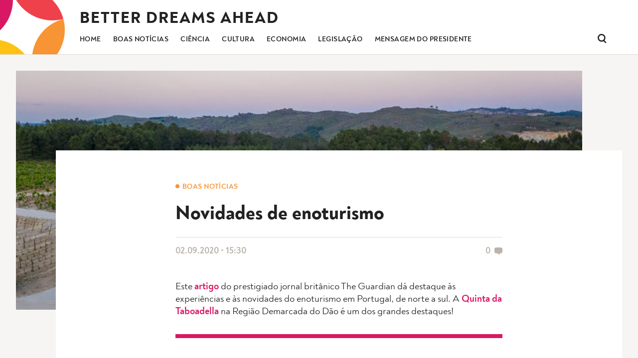

--- FILE ---
content_type: text/html; charset=UTF-8
request_url: https://bda.centerofportugal.com/2020/09/02/novidades-de-enoturismo/
body_size: 17970
content:
<!DOCTYPE html>
<html lang="pt">
<head>
	<meta charset="utf-8"><link rel="preload" href="https://bda.centerofportugal.com/wp-content/cache/fvm/min/0-css8261ea8261bd2df97207ddae0753936c4969ef3503677ff8b91df41ac1840.css" as="style" media="all" /><script data-cfasync="false">function fvmuag(){var e=navigator.userAgent;if(e.match(/x11.*ox\/54|id\s4.*us.*ome\/62|oobo|ight|tmet|eadl|ngdo|PTST/i))return!1;if(e.match(/x11.*me\/86\.0/i)){var r=screen.width;if("number"==typeof r&&1367==r)return!1}return!0}</script><meta name="viewport" content="width=device-width, initial-scale=1.0"><title>Novidades de enoturismo &#8211; Better Dreams Ahead</title><meta name='robots' content='max-image-preview:large' /><link rel="alternate" type="application/rss+xml" title="Better Dreams Ahead &raquo; Feed" href="https://bda.centerofportugal.com/feed/" /><link rel="alternate" type="application/rss+xml" title="Better Dreams Ahead &raquo; Feed de comentários" href="https://bda.centerofportugal.com/comments/feed/" /><link rel="alternate" type="application/rss+xml" title="Feed de comentários de Better Dreams Ahead &raquo; Novidades de enoturismo" href="https://bda.centerofportugal.com/2020/09/02/novidades-de-enoturismo/feed/" /><link rel="canonical" href="https://bda.centerofportugal.com/2020/09/02/novidades-de-enoturismo/" /><meta property="fb:app_id" content=""><meta property="og:locale" content="pt_PT"><meta property="og:site_name" content="Better Dreams Ahead"><meta property="og:title" content="Novidades de enoturismo &#8211; Better Dreams Ahead"><meta property="og:description" content="Este artigo do prestigiado jornal britânico The Guardian dá destaque às experiências de enoturismo em Portugal. A Quinta da Taboadella na Região Demarcada do Dão é um dos grandes destaques!"><meta property="og:url" content="https://bda.centerofportugal.com/2020/09/02/novidades-de-enoturismo/"><meta property="og:image" content="https://bda.centerofportugal.com/wp-content/uploads/2020/09/1918.jpg"><meta property="og:type" content="article"><meta property="article:author" content="https://www.facebook.com/CenterOfPortugal"><meta property="article:publisher" content="https://www.facebook.com/CenterOfPortugal"><meta name="twitter:card" content="summary_large_image"><meta name="twitter:site" content="@aboutcentro"><meta name="twitter:creator" content="aboutcentro"><meta name="twitter:title" content="Novidades de enoturismo &#8211; Better Dreams Ahead"><meta name="twitter:description" content="Este artigo do prestigiado jornal britânico The Guardian dá destaque às experiências de enoturismo em Portugal. A Quinta da Taboadella na Região Demarcada do Dão é um dos grandes destaques!"><meta name="twitter:image" content="https://bda.centerofportugal.com/wp-content/uploads/2020/09/1918.jpg"><meta name="twitter:url" content="https://bda.centerofportugal.com/2020/09/02/novidades-de-enoturismo/">
	

	
	
	

	
	

	
	<script async src="https://www.googletagmanager.com/gtag/js?id=UA-7205460-5"></script>
	<script>
	window.dataLayer = window.dataLayer || [];
	function gtag(){dataLayer.push(arguments);}
	gtag('js', new Date());

	gtag('config', 'UA-7205460-5');
	</script>
	



<link rel='stylesheet' id='centro-css-css'  href='https://bda.centerofportugal.com/wp-content/cache/fvm/min/0-css8261ea8261bd2df97207ddae0753936c4969ef3503677ff8b91df41ac1840.css' type='text/css' media='all' />

 



	
	
	
	
	
	
	
	

	
		
		
		

		
	
	
	
	
	
	
	

	
<link rel="icon" href="https://bda.centerofportugal.com/wp-content/uploads/2020/03/cropped-favicon-192x192.png" sizes="192x192" />


</head>
<body class="">

	
	<a href="#content" title="Saltar"><span class="hide-text">Saltar para o conteúdo</span></a>

	<div class="wrapper">
		<header class="header" role="banner">
			<div class="site-title"><a href="https://bda.centerofportugal.com/" title="Home">Better Dreams Ahead</a></div>
			<nav class="navigation" role="navigation">
				<ul class="main-menu js-main-menu">
					<li id="menu-item-34" class="menu-item menu-item-type-custom menu-item-object-custom menu-item-home menu-item-34"><a href="http://bda.centerofportugal.com/">Home</a></li>
<li id="menu-item-48" class="menu-item menu-item-type-taxonomy menu-item-object-category current-post-ancestor current-menu-parent current-post-parent menu-item-48"><a href="https://bda.centerofportugal.com/category/boas-noticias/">Boas Notícias</a></li>
<li id="menu-item-49" class="menu-item menu-item-type-taxonomy menu-item-object-category menu-item-49"><a href="https://bda.centerofportugal.com/category/ciencia/">Ciência</a></li>
<li id="menu-item-422" class="menu-item menu-item-type-taxonomy menu-item-object-category menu-item-422"><a href="https://bda.centerofportugal.com/category/cultura/">Cultura</a></li>
<li id="menu-item-50" class="menu-item menu-item-type-taxonomy menu-item-object-category menu-item-50"><a href="https://bda.centerofportugal.com/category/economia/">Economia</a></li>
<li id="menu-item-70" class="menu-item menu-item-type-taxonomy menu-item-object-category menu-item-70"><a href="https://bda.centerofportugal.com/category/legislacao/">Legislação</a></li>
<li id="menu-item-35" class="menu-item menu-item-type-post_type menu-item-object-page menu-item-35"><a href="https://bda.centerofportugal.com/mensagem-do-presidente/">Mensagem do Presidente</a></li>
					<li class="menu-search">
	<button class="button--search js-search-trigger search-trigger"><span class="hide-text">Pesquisar</span></button>
	<form method="get" action="https://bda.centerofportugal.com/" class="search-form js-search-form" accept-charset="utf-8">
	<input type="text" placeholder="Insira texto a pesquisar..." name="s" value=""><button class="button--search"><span class="hide-text">Pesquisar</span></button>
</form></li>				</ul>
				<button class="nav-trigger js-nav-trigger">
					<span></span>
					<span></span>
					<span></span>
					<span></span>
				</button>
			</nav>
		</header>

	<div class="content" id="content">

		<article>

			<header>
				<div class="image">
	<div class="lazy-load" data-src="https://bda.centerofportugal.com/wp-content/uploads/2020/09/1918.jpg"></div>
</div>			</header>

			<main>

				<p class="article-category" style="color: #f79433;">Boas Notícias</p>
			
				<h1>Novidades de enoturismo</h1>

				
<div class="meta">
	<div class="meta-timestamp">02.09.2020 &bull; 15:30</div>
	<a class="meta-comments" href="#respond">
		<span>0</span>
		<svg viewBox="0 0 20 18" version="1.1" xmlns="http://www.w3.org/2000/svg">
			<path d="M16,0 C18.209139,0 20,1.790861 20,4 L20,10 C20,12.209139 18.209139,14 16,14 L13,14 L13,17.826087 L7.261,14 L4,14 C1.790861,14 0,12.209139 0,10 L0,4 C0,1.790861 1.790861,0 4,0 L16,0 Z"/>
		</svg>
	</a>
</div>
				
<p>Este <a rel="noreferrer noopener" href="https://www.theguardian.com/travel/2020/aug/25/best-wine-experiences-in-portugal-world-of-wine-porto" target="_blank">artigo</a> do prestigiado jornal britânico The Guardian dá destaque às experiências e às novidades do enoturismo em Portugal, de norte a sul. A <a rel="noreferrer noopener" href="https://www.taboadella.com/pt/" target="_blank">Quinta da Taboadella</a> na Região Demarcada do Dão é um dos grandes destaques!</p>

				
					<div class="comments-wrapper">

						



			

	
	<div id="respond" class="comment-respond">
		<h3 id="reply-title" class="comment-reply-title">Deixe um comentário <small><a rel="nofollow" id="cancel-comment-reply-link" href="/2020/09/02/novidades-de-enoturismo/#respond" style="display:none;">Cancelar resposta</a></small></h3><form action="https://bda.centerofportugal.com/wp-comments-post.php" method="post" id="commentform" class="comment-form" novalidate><p class="comment-notes"><span id="email-notes">O seu endereço de email não será publicado.</span> Campos obrigatórios marcados com <span class="required">*</span></p><p class="comment-form-comment"><label for="comment">Comentário</label> <textarea id="comment" name="comment" cols="45" rows="8" maxlength="65525" required="required"></textarea></p><p class="comment-form-author"><label for="author">Nome <span class="required">*</span></label> <input id="author" name="author" type="text" value="" size="30" maxlength="245" required='required' /></p>
<p class="comment-form-email"><label for="email">Email <span class="required">*</span></label> <input id="email" name="email" type="email" value="" size="30" maxlength="100" aria-describedby="email-notes" required='required' /></p>
<p class="comment-form-url"><label for="url">Site</label> <input id="url" name="url" type="url" value="" size="30" maxlength="200" /></p>
<p class="comment-form-cookies-consent"><input id="wp-comment-cookies-consent" name="wp-comment-cookies-consent" type="checkbox" value="yes" /> <label for="wp-comment-cookies-consent">Guardar o meu nome, email e site neste navegador para a próxima vez que eu comentar.</label></p>
<p class="form-submit"><input name="submit" type="submit" id="submit" class="submit" value="Publicar comentário" /> <input type='hidden' name='comment_post_ID' value='3270' id='comment_post_ID' />
<input type='hidden' name='comment_parent' id='comment_parent' value='0' />
</p><p style="display: none;"><input type="hidden" id="akismet_comment_nonce" name="akismet_comment_nonce" value="a9597e2a02" /></p><p style="display: none !important;"><label>&#916;<textarea name="ak_hp_textarea" cols="45" rows="8" maxlength="100"></textarea></label><input type="hidden" id="ak_js" name="ak_js" value="235"/><script>document.getElementById( "ak_js" ).setAttribute( "value", ( new Date() ).getTime() );</script></p></form>	</div>
	
					</div>

				
			</main>

		</article>

	</div>



		<footer class="footer" role="contentinfo">
			<div class="newsletter">
				<p>Mantenha-se a par dos acontecimentos. <br>Subscreva a nossa newsletter diária.</p>
				<div class="newsletter-form">
					<a href="http://eepurl.com/gXQ9R1" class="button button--submit">Subscrever <span><svg viewBox="0 0 18 11" xmlns="http://www.w3.org/2000/svg"><path d="M0,.5H15" transform="translate(1 5)"/><path d="M0,9,4.956,4.55a.086.086,0,0,0,0-.15h0L0,0" transform="translate(12 1)"/></svg></span></a>
				</div>
			</div>

			<div class="brand">
				<ul class="social-networks">
					<li><a href="https://www.facebook.com/Centro.de.Portugal.Fans/" title="Siga-nos no Facebook" aria-label="Siga-nos no Facebook" target="_blank" rel="noopener noreferrer"><svg viewBox="0 0 50 50"><path d="M25 50C38.8071 50 50 38.8071 50 25C50 11.1929 38.8071 0 25 0C11.1929 0 0 11.1929 0 25C0 38.8071 11.1929 50 25 50Z" fill="white"/><path d="M27.1761 39.5455H21.1364V25H18.4091V20H21.1364V17.0132C21.1364 12.9448 22.8839 10.4546 27.6759 10.4546H31.5909V15.4546H29.172C27.3061 15.4546 27.1834 16.1773 27.1834 17.478L27.1755 20H31.6932L31.1645 25H27.0455V39.5455H27.1761Z" fill="#3B5998"/></svg></a></li>
					<li><a href="https://www.instagram.com/centerofportugal/" title="Siga-nos no Instagram" aria-label="Siga-nos no Instagram" target="_blank" rel="noopener noreferrer"><svg viewBox="0 0 50 50"><path d="M25 50C38.8071 50 50 38.8071 50 25C50 11.1929 38.8071 0 25 0C11.1929 0 0 11.1929 0 25C0 38.8071 11.1929 50 25 50Z" fill="white"/><path d="M25.0316 14.3866C28.4986 14.3866 28.9093 14.3998 30.2784 14.4623C31.5443 14.52 32.2318 14.7316 32.6895 14.9093C33.2957 15.1448 33.7282 15.4264 34.1825 15.8807C34.6368 16.335 34.9184 16.7675 35.1539 17.3736C35.3316 17.8311 35.5432 18.5189 35.6009 19.7848C35.6634 21.1541 35.6766 21.5646 35.6766 25.0316C35.6766 28.4986 35.6634 28.9093 35.6009 30.2784C35.5432 31.5446 35.3316 32.2321 35.1539 32.6896C34.9184 33.2955 34.637 33.7282 34.1825 34.1825C33.7282 34.6368 33.2957 34.9182 32.6895 35.1539C32.232 35.3316 31.5443 35.5432 30.2784 35.6009C28.9093 35.6634 28.4989 35.6766 25.0316 35.6766C21.5643 35.6766 21.1536 35.6634 19.7848 35.6009C18.5189 35.5432 17.8314 35.3316 17.3736 35.1539C16.7675 34.9184 16.335 34.6368 15.8807 34.1825C15.4264 33.7282 15.145 33.2955 14.9093 32.6896C14.7316 32.2321 14.52 31.5443 14.4623 30.2784C14.3998 28.9093 14.3866 28.4986 14.3866 25.0316C14.3866 21.5646 14.3998 21.1539 14.4623 19.7848C14.52 18.5189 14.7316 17.8314 14.9093 17.3736C15.1448 16.7675 15.4264 16.335 15.8807 15.8807C16.335 15.4264 16.7675 15.145 17.3736 14.9093C17.8311 14.7316 18.5189 14.52 19.7848 14.4623C21.1539 14.3998 21.5645 14.3866 25.0316 14.3866ZM25.0316 12.0471C21.5052 12.0471 21.063 12.0618 19.678 12.1252C18.2959 12.1884 17.352 12.4077 16.5261 12.7289C15.6723 13.0607 14.9482 13.5046 14.2264 14.2266C13.5045 14.9484 13.0604 15.6727 12.7286 16.5264C12.4075 17.3523 12.1882 18.2961 12.125 19.6784C12.0618 21.0634 12.0468 21.5055 12.0468 25.0318C12.0468 28.5584 12.0616 29.0005 12.125 30.3855C12.188 31.7675 12.4075 32.7114 12.7286 33.5375C13.0604 34.3914 13.5043 35.1155 14.2264 35.8373C14.9482 36.5591 15.6723 37.0032 16.5261 37.335C17.352 37.6559 18.2959 37.8755 19.678 37.9387C21.063 38.0018 21.505 38.0168 25.0316 38.0168C28.5579 38.0168 29.0002 38.0018 30.3852 37.9387C31.7673 37.8755 32.7111 37.6561 33.537 37.335C34.3909 37.0032 35.115 36.5593 35.8368 35.8373C36.5586 35.1155 37.0027 34.3911 37.3345 33.5375C37.6557 32.7116 37.875 31.7677 37.9382 30.3855C38.0014 29.0005 38.0164 28.5584 38.0164 25.0318C38.0164 21.5055 38.0016 21.0634 37.9382 19.6784C37.8752 18.2964 37.6557 17.3525 37.3345 16.5264C37.0027 15.6725 36.5589 14.9484 35.8368 14.2266C35.115 13.5048 34.3909 13.0607 33.537 12.7289C32.7111 12.408 31.7673 12.1884 30.3852 12.1252C29.0002 12.0618 28.5579 12.0471 25.0316 12.0471ZM25.0316 18.3639C21.3491 18.3639 18.3639 21.3491 18.3639 25.0316C18.3639 28.7141 21.3491 31.6993 25.0316 31.6993C28.7141 31.6993 31.6993 28.7141 31.6993 25.0316C31.6993 21.3491 28.7141 18.3639 25.0316 18.3639ZM25.0316 29.3598C22.6411 29.3598 20.7034 27.4221 20.7034 25.0316C20.7034 22.6411 22.6411 20.7034 25.0316 20.7034C27.422 20.7034 29.3598 22.6411 29.3598 25.0316C29.3598 27.4221 27.422 29.3598 25.0316 29.3598ZM33.5209 18.1005C33.5209 17.2398 32.8234 16.5423 31.9627 16.5423C31.1023 16.5423 30.4045 17.2398 30.4045 18.1005C30.4045 18.9609 31.1023 19.6586 31.9627 19.6586C32.8234 19.6586 33.5209 18.9609 33.5209 18.1005Z" fill="#F69433"/></svg></a></li>
					<li><a href="https://twitter.com/aboutcentro/" title="Siga-nos no Twitter" aria-label="Siga-nos no Twitter" target="_blank" rel="noopener noreferrer"><svg viewBox="0 0 50 50"><path d="M25 50C38.8071 50 50 38.8071 50 25C50 11.1929 38.8071 0 25 0C11.1929 0 0 11.1929 0 25C0 38.8071 11.1929 50 25 50Z" fill="white"/><path d="M37.3174 19.1172C37.3306 19.3872 37.3357 19.6583 37.3357 19.9324C37.3357 28.2587 30.9984 37.858 19.4101 37.858C15.8526 37.858 12.5398 36.8153 9.75183 35.0285C10.2453 35.0863 10.7458 35.1158 11.2544 35.1158C14.2068 35.1158 16.9237 34.1086 19.0791 32.4192C16.3227 32.3674 13.9967 30.545 13.1946 28.0424C13.5784 28.1175 13.9733 28.1551 14.3794 28.1551C14.9541 28.1551 15.5104 28.08 16.0394 27.9348C13.156 27.3561 10.9844 24.8078 10.9844 21.7579C10.9844 21.7305 10.9844 21.7041 10.9854 21.6767C11.8341 22.1488 12.8058 22.432 13.8393 22.4655C12.1479 21.3335 11.0361 19.4075 11.0361 17.2206C11.0361 16.0663 11.3468 14.983 11.889 14.053C14.9967 17.8643 19.6395 20.3731 24.8763 20.635C24.7687 20.1751 24.7128 19.6928 24.7128 19.1994C24.7128 15.7211 27.5333 12.8997 31.0136 12.8997C32.8259 12.8997 34.4625 13.6652 35.6118 14.8886C37.0474 14.6073 38.3956 14.0814 39.6129 13.3596C39.1408 14.8317 38.1428 16.0663 36.8413 16.845C38.1175 16.6927 39.3317 16.3536 40.4607 15.8531C39.618 17.1191 38.5489 18.2288 37.3174 19.1172Z" fill="#55ACEE"/></svg></a></li>
					<li><a href="https://pinterest.com/centroportugal/" title="Siga-nos no Pinterest" aria-label="Siga-nos no Pinterest" target="_blank" rel="noopener noreferrer"><svg viewBox="0 0 46 46"><path d="M23 45.9167C35.6565 45.9167 45.9166 35.6566 45.9166 23C45.9166 10.3435 35.6565 0.083374 23 0.083374C10.3435 0.083374 0.083313 10.3435 0.083313 23C0.083313 35.6566 10.3435 45.9167 23 45.9167Z" fill="white"/><path d="M23.8735 10.405C16.2152 10.405 12.3539 15.8957 12.3539 20.4744C12.3539 23.2467 13.4035 25.7132 15.6548 26.6323C16.0239 26.7832 16.3546 26.6375 16.4616 26.2288C16.536 25.9459 16.7123 25.2323 16.7908 24.9352C16.8987 24.5311 16.8569 24.3892 16.5589 24.0369C15.9098 23.2713 15.495 22.28 15.495 20.8759C15.495 16.8023 18.5427 13.1557 23.431 13.1557C27.7596 13.1557 30.1377 15.8007 30.1377 19.3329C30.1377 23.9807 28.0808 27.9032 25.0275 27.9032C23.3412 27.9032 22.0789 26.5086 22.4835 24.7982C22.9679 22.7563 23.9064 20.5525 23.9064 19.0786C23.9064 17.7592 23.1983 16.6588 21.7325 16.6588C20.0087 16.6588 18.6239 18.4421 18.6239 20.8309C18.6239 22.3523 19.1381 23.3815 19.1381 23.3815C19.1381 23.3815 17.3739 30.8559 17.0648 32.165C16.4489 34.7719 16.9723 37.9677 17.0164 38.2904C17.0425 38.4817 17.2881 38.5271 17.3996 38.3827C17.5585 38.1752 19.6116 35.6407 20.3096 33.1079C20.5071 32.3909 21.4433 28.6773 21.4433 28.6773C22.0033 29.7457 23.6402 30.6865 25.3808 30.6865C30.5625 30.6865 34.0779 25.9625 34.0779 19.6394C34.0781 14.8579 30.0285 10.405 23.8735 10.405Z" fill="#CC2127"/></svg></a></li>
				</ul>
				<a href="https://www.centerofportugal.com/" title="Find your Center of Portugal" class="visitcenter"><img src="https://bda.centerofportugal.com/wp-content/themes/centro-bda/assets/images/logo-visitcenter.svg" alt="Logo Visit Center of Portugal"></a>
			</div>
		</footer>

		<div class="copyright">
			<p>&copy; 2026 TCP/ARPT Centro de Portugal &bull; <a href="https://www.gomo.pt/" title="Made  by GOMO" target="_blank">Made by GOMO</a></p>
		</div>

	</div>

	
	
	<script type='text/javascript' id='centro-js-js-extra'>
/* <![CDATA[ */
var PUBLIC_JS = {"api_route":"https:\/\/bda.centerofportugal.com\/wp-json\/wp\/v2\/","custom_route":"https:\/\/bda.centerofportugal.com\/wp-json\/cp\/v1\/","nonce_rest":"3e4d6c844f","home_url":"https:\/\/bda.centerofportugal.com\/"};
/* ]]> */
</script>
<script type='text/javascript' src='https://bda.centerofportugal.com/wp-content/themes/centro-bda/assets/js/public.min.js?ver=1638555536' id='centro-js-js'></script>
</body>
</html>

--- FILE ---
content_type: application/javascript
request_url: https://bda.centerofportugal.com/wp-content/themes/centro-bda/assets/js/es6-promise.app1.js
body_size: 7835
content:
(window.webpackJsonp=window.webpackJsonp||[]).push([[1],{11:function(t,e,n){(function(rt,it){
/*!
 * @overview es6-promise - a tiny implementation of Promises/A+.
 * @copyright Copyright (c) 2014 Yehuda Katz, Tom Dale, Stefan Penner and contributors (Conversion to ES6 API by Jake Archibald)
 * @license   Licensed under MIT license
 *            See https://raw.githubusercontent.com/stefanpenner/es6-promise/master/LICENSE
 * @version   v4.2.8+1e68dce6
 */
t.exports=function(){"use strict";function r(t){var e=typeof t;return t!==null&&(e==="object"||e==="function")}function f(t){return typeof t==="function"}var t=void 0;if(Array.isArray){t=Array.isArray}else{t=function(t){return Object.prototype.toString.call(t)==="[object Array]"}}var n=t,i=0,e=void 0,o=void 0,s=function t(e,n){b[i]=e;b[i+1]=n;i+=2;if(i===2){if(o){o(g)}else{j()}}};function u(t){o=t}function c(t){s=t}var a=typeof window!=="undefined"?window:undefined,l=a||{},h=l.MutationObserver||l.WebKitMutationObserver,v=typeof self==="undefined"&&typeof rt!=="undefined"&&{}.toString.call(rt)==="[object process]",p=typeof Uint8ClampedArray!=="undefined"&&typeof importScripts!=="undefined"&&typeof MessageChannel!=="undefined";function d(){return function(){return rt.nextTick(g)}}function _(){if(typeof e!=="undefined"){return function(){e(g)}}return m()}function y(){var t=0;var e=new h(g);var n=document.createTextNode("");e.observe(n,{characterData:true});return function(){n.data=t=++t%2}}function w(){var t=new MessageChannel;t.port1.onmessage=g;return function(){return t.port2.postMessage(0)}}function m(){var t=setTimeout;return function(){return t(g,1)}}var b=new Array(1e3);function g(){for(var t=0;t<i;t+=2){var e=b[t];var n=b[t+1];e(n);b[t]=undefined;b[t+1]=undefined}i=0}function A(){try{var t=Function("return this")().require("vertx");e=t.runOnLoop||t.runOnContext;return _()}catch(t){return m()}}var j=void 0;if(v){j=d()}else if(h){j=y()}else if(p){j=w()}else if(a===undefined&&"function"==="function"){j=A()}else{j=m()}function S(t,e){var n=this;var r=new this.constructor(T);if(r[P]===undefined){I(r)}var i=n._state;if(i){var o=arguments[i-1];s(function(){return z(i,r,o,n._result)})}else{U(n,r,t,e)}return r}function E(t){var e=this;if(t&&typeof t==="object"&&t.constructor===e){return t}var n=new e(T);D(n,t);return n}var P=Math.random().toString(36).substring(2);function T(){}var M=void 0,O=1,C=2;function k(){return new TypeError("You cannot resolve a promise with itself")}function x(){return new TypeError("A promises callback cannot return that same promise.")}function F(t,e,n,r){try{t.call(e,n,r)}catch(t){return t}}function Y(t,r,i){s(function(e){var n=false;var t=F(i,r,function(t){if(n){return}n=true;if(r!==t){D(e,t)}else{L(e,t)}},function(t){if(n){return}n=true;N(e,t)},"Settle: "+(e._label||" unknown promise"));if(!n&&t){n=true;N(e,t)}},t)}function J(e,t){if(t._state===O){L(e,t._result)}else if(t._state===C){N(e,t._result)}else{U(t,undefined,function(t){return D(e,t)},function(t){return N(e,t)})}}function q(t,e,n){if(e.constructor===t.constructor&&n===S&&e.constructor.resolve===E){J(t,e)}else{if(n===undefined){L(t,e)}else if(f(n)){Y(t,e,n)}else{L(t,e)}}}function D(e,t){if(e===t){N(e,k())}else if(r(t)){var n=void 0;try{n=t.then}catch(t){N(e,t);return}q(e,t,n)}else{L(e,t)}}function K(t){if(t._onerror){t._onerror(t._result)}W(t)}function L(t,e){if(t._state!==M){return}t._result=e;t._state=O;if(t._subscribers.length!==0){s(W,t)}}function N(t,e){if(t._state!==M){return}t._state=C;t._result=e;s(K,t)}function U(t,e,n,r){var i=t._subscribers;var o=i.length;t._onerror=null;i[o]=e;i[o+O]=n;i[o+C]=r;if(o===0&&t._state){s(W,t)}}function W(t){var e=t._subscribers;var n=t._state;if(e.length===0){return}var r=void 0,i=void 0,o=t._result;for(var s=0;s<e.length;s+=3){r=e[s];i=e[s+n];if(r){z(n,r,i,o)}else{i(o)}}t._subscribers.length=0}function z(t,e,n,r){var i=f(n),o=void 0,s=void 0,u=true;if(i){try{o=n(r)}catch(t){u=false;s=t}if(e===o){N(e,x());return}}else{o=r}if(e._state!==M){}else if(i&&u){D(e,o)}else if(u===false){N(e,s)}else if(t===O){L(e,o)}else if(t===C){N(e,o)}}function B(n,t){try{t(function t(e){D(n,e)},function t(e){N(n,e)})}catch(t){N(n,t)}}var G=0;function H(){return G++}function I(t){t[P]=G++;t._state=undefined;t._result=undefined;t._subscribers=[]}function Q(){return new Error("Array Methods must be provided an Array")}var R=function(){function t(t,e){this._instanceConstructor=t;this.promise=new t(T);if(!this.promise[P]){I(this.promise)}if(n(e)){this.length=e.length;this._remaining=e.length;this._result=new Array(this.length);if(this.length===0){L(this.promise,this._result)}else{this.length=this.length||0;this._enumerate(e);if(this._remaining===0){L(this.promise,this._result)}}}else{N(this.promise,Q())}}t.prototype._enumerate=function t(e){for(var n=0;this._state===M&&n<e.length;n++){this._eachEntry(e[n],n)}};t.prototype._eachEntry=function t(e,n){var r=this._instanceConstructor;var i=r.resolve;if(i===E){var o=void 0;var s=void 0;var u=false;try{o=e.then}catch(t){u=true;s=t}if(o===S&&e._state!==M){this._settledAt(e._state,n,e._result)}else if(typeof o!=="function"){this._remaining--;this._result[n]=e}else if(r===et){var f=new r(T);if(u){N(f,s)}else{q(f,e,o)}this._willSettleAt(f,n)}else{this._willSettleAt(new r(function(t){return t(e)}),n)}}else{this._willSettleAt(i(e),n)}};t.prototype._settledAt=function t(e,n,r){var i=this.promise;if(i._state===M){this._remaining--;if(e===C){N(i,r)}else{this._result[n]=r}}if(this._remaining===0){L(i,this._result)}};t.prototype._willSettleAt=function t(e,n){var r=this;U(e,undefined,function(t){return r._settledAt(O,n,t)},function(t){return r._settledAt(C,n,t)})};return t}();function V(t){return new R(this,t).promise}function X(i){var o=this;if(n(i))return new o(function(t,e){for(var n=i.length,r=0;r<n;r++)o.resolve(i[r]).then(t,e)});else return new o(function(t,e){return e(new TypeError("You must pass an array to race."))})}function Z(t){var e=new this(T);return N(e,t),e}function $(){throw new TypeError("You must pass a resolver function as the first argument to the promise constructor")}function tt(){throw new TypeError("Failed to construct 'Promise': Please use the 'new' operator, this object constructor cannot be called as a function.")}var et=function(){function e(t){this[P]=H();this._result=this._state=undefined;this._subscribers=[];if(T!==t){typeof t!=="function"&&$();this instanceof e?B(this,t):tt()}}e.prototype.catch=function t(e){return this.then(null,e)};e.prototype.finally=function t(e){var n=this;var r=n.constructor;if(f(e)){return n.then(function(t){return r.resolve(e()).then(function(){return t})},function(t){return r.resolve(e()).then(function(){throw t})})}return n.then(e,e)};return e}();function nt(){var t=void 0;if(void 0!==it)t=it;else if("undefined"!=typeof self)t=self;else try{t=Function("return this")()}catch(t){throw new Error("polyfill failed because global object is unavailable in this environment")}var e=t.Promise;if(e){var n=null;try{n=Object.prototype.toString.call(e.resolve())}catch(t){}if("[object Promise]"===n&&!e.cast)return}t.Promise=et}return et.prototype.then=S,et.all=function(t){return new R(this,t).promise},et.race=function(i){var o=this;return n(i)?new o(function(t,e){for(var n=i.length,r=0;r<n;r++)o.resolve(i[r]).then(t,e)}):new o(function(t,e){return e(new TypeError("You must pass an array to race."))})},et.resolve=E,et.reject=function(t){var e=new this(T);return N(e,t),e},et._setScheduler=function(t){o=t},et._setAsap=function(t){s=t},et._asap=s,et.polyfill=function(){var t=void 0;if(void 0!==it)t=it;else if("undefined"!=typeof self)t=self;else try{t=Function("return this")()}catch(t){throw new Error("polyfill failed because global object is unavailable in this environment")}var e=t.Promise;if(e){var n=null;try{n=Object.prototype.toString.call(e.resolve())}catch(t){}if("[object Promise]"===n&&!e.cast)return}t.Promise=et},et.Promise=et}()}).call(this,n(1),n(0))}}]);

--- FILE ---
content_type: application/javascript
request_url: https://bda.centerofportugal.com/wp-content/themes/centro-bda/assets/js/other.app1.js
body_size: 950
content:
(window.webpackJsonp=window.webpackJsonp||[]).push([[3],{13:function(e,s,n){"use strict";function c(e,s){return e.classList?e.classList.contains(s):e.className.match(new RegExp("(\\s|^)"+s+"(\\s|$)"))}function i(e,s){e.classList?e.classList.add(s):c(e,s)||(e.className+=" "+s)}function t(e,s){if(e.classList)e.classList.remove(s);else if(c(e,s)){var n=new RegExp("(\\s|^)"+s+"(\\s|$)");e.className=e.className.replace(n," ")}}n.r(s),n.d(s,"initMenuNavigation",function(){return u});var o,a,r,l;(new Date).getTime();function u(){null!==(a=document.querySelector(".js-nav-trigger"))&&(o=document.querySelector(".js-main-menu"),a.onclick=m),null!==(r=document.querySelector(".js-search-trigger"))&&(l=document.querySelector(".js-search-form"),r.onclick=p)}function m(e){e.preventDefault(),c(a,"is-active")?(t(a,"is-active"),t(o,"is-open")):(i(a,"is-active"),i(o,"is-open"))}function p(e){e.preventDefault(),c(r,"is-active")?(t(r,"is-active"),t(l,"is-open"),t(document.body,"no-scroll")):(i(r,"is-active"),i(l,"is-open"),i(document.body,"no-scroll"))}}}]);

--- FILE ---
content_type: image/svg+xml
request_url: https://bda.centerofportugal.com/wp-content/themes/centro-bda/assets/images/icon-search.svg
body_size: 372
content:
<svg xmlns="http://www.w3.org/2000/svg" viewBox="0 0 21 22">
  <g fill="none" fill-rule="evenodd" stroke="#222" stroke-linecap="round" stroke-width="3" transform="translate(1 1)">
    <path d="M15.8554,8.1964 C15.8554,3.9693 12.4235,0.5374 8.1964,0.5374 C3.9693,0.5374 0.5374,3.9693 0.5374,8.1964 C0.5374,12.4235 3.9693,15.8554 8.1964,15.8554 C12.4235,15.8554 15.8554,12.4235 15.8554,8.1964 Z"/>
    <line x1="12.989" x2="17.778" y1="14.167" y2="18.956"/>
  </g>
</svg>
